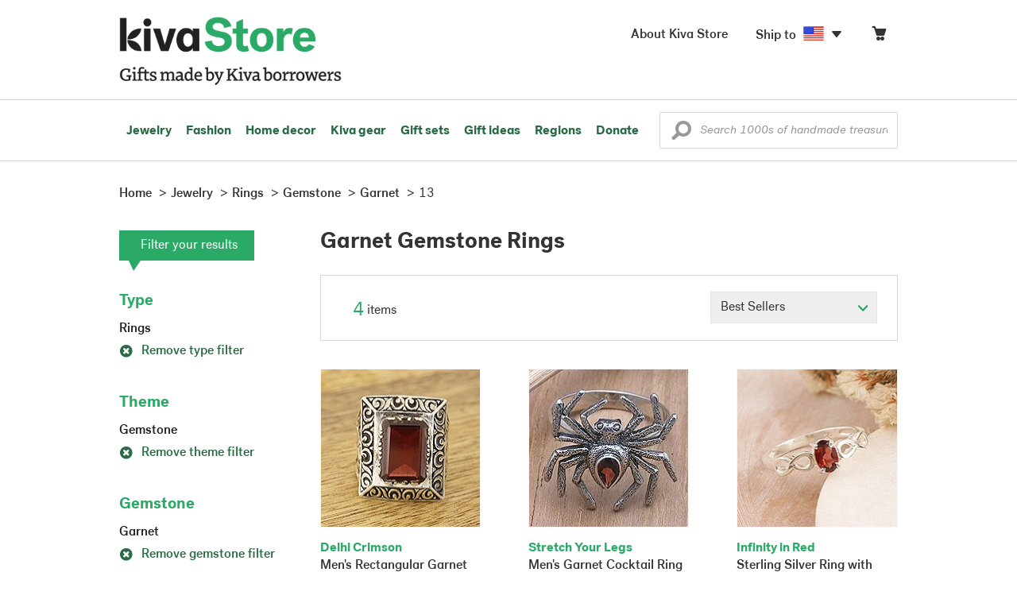

--- FILE ---
content_type: text/html;charset=UTF-8
request_url: https://store.kiva.org/jewelry/rings/gemstone/garnet/13/
body_size: 11394
content:


	


<!DOCTYPE html>
<html lang="en">

<head>
	<meta charset="utf-8">
	<title>Kiva | Garnet Gemstone Rings</title>
	
	<meta name="description" content="Shopping Kiva's Garnet Gemstone Ring Collection helps Kiva expand our reach and create more opportunity for families around the world."/>
	<meta name="author" content="">
    <meta name="Keywords" content="" />
	<meta name="viewport" content="width=1024">
	

    
	
		<script>
			var serviceWorkerVars = {"matchPatternImage":"/assets/images/logo/20180328_kiva_store_logo|/assets/images/banners"};

			// service worker
			if ( "serviceWorker" in navigator ) {
				navigator.serviceWorker.register('/service-worker.js').then(function() {
					return navigator.serviceWorker.ready;
				}).then(function(reg) {
					// update control may be needed at some point
					// reg.update();
					reg.active.postMessage(JSON.stringify( serviceWorkerVars ));
				}).catch(function(error) {
					console.log('Error : ', error);
				});
			} else {
				console.log("no service worker")
			}
    	</script>
    

	
	
		<script type="application/ld+json">
		{
			"@context": "https://schema.org",
			"@type": "BreadcrumbList",
			"itemListElement": [
				
				{
					"@type": "ListItem",
					"position": 1,
					"name": "Home",
					"item": {
						"@type": "WebPage",
						"@id": "https://store.kiva.org/"
					}
				},
				
				{
					"@type": "ListItem",
					"position": 2,
					"name": "Jewelry",
					"item": {
						"@type": "WebPage",
						"@id": "/jewelry/"
					}
				},
				
				{
					"@type": "ListItem",
					"position": 3,
					"name": "Rings",
					"item": {
						"@type": "WebPage",
						"@id": "/jewelry/rings/"
					}
				},
				
				{
					"@type": "ListItem",
					"position": 4,
					"name": "Gemstone",
					"item": {
						"@type": "WebPage",
						"@id": "/jewelry/rings/gemstone/"
					}
				},
				
				{
					"@type": "ListItem",
					"position": 5,
					"name": "Garnet",
					"item": {
						"@type": "WebPage",
						"@id": "/jewelry/rings/gemstone/garnet/"
					}
				},
				
				{
					"@type": "ListItem",
					"position": 6,
					"name": "13",
					"item": {
						"@type": "WebPage",
						"@id": "/jewelry/rings/gemstone/garnet/13/"
					}
				}
				
			]
		}
		</script>
	
	

	

	<!-- favicons -->
	<link rel="apple-touch-icon-precomposed" sizes="144x144" href="/assets/images/favicon/apple-touch-icon-144x144.png">
    <link rel="apple-touch-icon-precomposed" sizes="114x114" href="/assets/images/favicon/apple-touch-icon-114x114.png">
    <link rel="apple-touch-icon-precomposed" sizes="72x72" href="/assets/images/favicon/apple-touch-icon-72x72.png">
	<link rel="apple-touch-icon-precomposed" href="/assets/images/favicon/apple-touch-icon-57x57.png">
	<link rel="apple-touch-icon" href="/assets/images/favicon/apple-touch-icon-57x57.png">
	<link rel="icon" href="/assets/images/favicon/favicon.ico" />
	<!--[if IE]><link rel="shortcut icon" href="/assets/images/favicon/favicon.ico"><![endif]-->

	<!-- CSS -->
	
		<link href="//assets2.novica.net/common/css/bootstrap/3.1.1/bootstrap.css" rel="stylesheet" type="text/css" />
	
	<link href="/assets/css/main.css?activedate=20260115f" rel="stylesheet" type="text/css" />

	<!-- Core JS -->
	<script src="//assets1.novica.net/common/javascript/jquery/3.7.1/jquery.min.js" integrity="sha384-JCZ85lW1QjF1xm6AoWQHqtCkJ/7HKd9WvOD5YmiEtf0E/ctb8j2ErVlW61uGg10C" crossorigin="anonymous"></script>
	<script src="//assets1.novica.net/common/javascript/bootstrap/3.1.1/bootstrap.min.js" integrity="sha384-c0aGVNjSTTB1ZLJQn/ZB13qZRwGgBpaOKuaDvtpR7ZOYDqaLOzmfrAySBW5R6idt" crossorigin="anonymous"></script>

	<!-- site settings -->
	<script>
		var cookieMe = {
			read: function(cookieName) {
				var theCookie=""+document.cookie;
				theCookie = theCookie.toLowerCase();
				cookieName = cookieName.toLowerCase();
		 		var ind=theCookie.indexOf(cookieName);
		 		if (ind==-1 || cookieName=="") return "";
		 		var ind1=theCookie.indexOf(';',ind);
		 		if (ind1==-1) ind1=theCookie.length;
				return unescape(theCookie.substring(ind+cookieName.length+1,ind1));
			},
			set: function(cname, cvalue, expireit, nHrs) {
				if(expireit) {
					var cookieDate = new Date("January 1, 2000")
				} else {
					if(nHrs) {
						var cookieDate = new Date();
						var today = new Date();
						cookieDate.setTime(today.getTime() + 3600000*nHrs);
					} else {
						var cookieDate = new Date("January 1, 2199")
					}
				}
				var cookieString = cname + '=' + escape(cvalue) + ';SameSite=None;expires=' + cookieDate.toGMTString() + ';domain=.kiva.org;path=/;Secure';
				document.cookie = cookieString;
			}
		};
		var customerid = cookieMe.read("_customerid");
		var currentUnit = cookieMe.read("sitePreferences");
		
		
		function updateItemsPerPage(link,newval) {
			//cookieMe.set("PREFLIST",newval)
			location.href = link.href;
		}

		var appRoot = "/";
		var siteRoot = "/";
		var templateRoot = '/assets/javascript/core/templates/';
		var _siteSetting = $.parseJSON($.ajax( {type:"GET", url:"/config/siteSettings.json", dataType:"json", async:false } ).responseText);
		_siteSetting.root = 'https://store.kiva.org/';
		_siteSetting.rootSecure = 'https://secure.store.kiva.org/';
		var favoriteStatus = { item:{}, artist:{} };
		var assetStamp = '20260115a';
	</script>
	<script src="/assets/javascript/core/clientcheck.js?activedate=20260115f"></script>
	<script src="/assets/javascript/core/lib.js?activedate=20260115f"></script>
	<script src="//assets1.novica.net/common/javascript/js-template/doT.min.js" integrity="sha384-tJGbTBUGsDsPF51ez/AGHdA2q8z4k7KYvjsx3eaKIioWzMaRnKa7Znil/LF8Wqsz" crossorigin="anonymous"></script>
	<script src="//assets1.novica.net/common/javascript/jscroll/jScrollPane.min.js" integrity="sha384-XHjzJRQ01pOt1L6aYBv7IlMRkAGyssAvY/IPYtIulYmP2gq1MwI5oTkSHxZy4Hr2" crossorigin="anonymous"></script>
	<script src="//assets1.novica.net/common/javascript/jquery-expander/jquery.expander.min.js" integrity="sha384-J52APSW7MwP5eQww4yRq3+htBjhRS8IOEHga7EhbwCqV5NlWZiEJMy13nRLbRZ7P" crossorigin="anonymous"></script>
	<script type="text/javascript">
		// tagmanager vars
		dataLayer = [{
			'visitorId': customerid,
			'pageType': 'category',
			'subdomainName': 'store',
			'productID': '',
			
			'site_section': 'jewelry',
			
			
			'product_name': [''],
			
			
			'product_price': [''],
			
			
			'product_category': [''],
			
			'categories': 'jewelry, rings, gemstone garnet 13',
			'transactionProducts': [],
			'instanceID': '4'
		}];
	</script>
	<!-- Google Tag Manager -->
	<script>(function(w,d,s,l,i){w[l]=w[l]||[];w[l].push({'gtm.start':
	new Date().getTime(),event:'gtm.js'});var f=d.getElementsByTagName(s)[0],
	j=d.createElement(s),dl=l!='dataLayer'?'&l='+l:'';j.async=true;j.src=
	'https://www.googletagmanager.com/gtm.js?id='+i+dl;f.parentNode.insertBefore(j,f);
	})(window,document,'script','dataLayer','GTM-KWMQ7RP');</script>
	<!-- End Google Tag Manager -->	
		
	
	
	
	

	
	

	

	
		<!-- Other JS asset -->
		
			<script src="/assets/javascript/libs/jquery-tinysort/jquery.tinysort.min.js?activedate=20260115f"></script>
		
	

</head>
<body id="shop" class="category jewelry rings theme-gemstone gemstone-garnet ring_size-13">
<!-- Google Tag Manager (noscript) -->
<noscript><iframe src="https://www.googletagmanager.com/ns.html?id=GTM-KWMQ7RP"
height="0" width="0" style="display:none;visibility:hidden"></iframe></noscript>
<!-- End Google Tag Manager (noscript) -->


<header>
	<div id="logo" class="border-b2">
		<div class="container-np">
			<div class="row global-nav">
				<div class="col-xs-6 stretch">
					<ul class="nostyle global-flyout clearfix">
						<li class="pull-left">
							<a href="/" class="brand block" id="hdr-logo">
								
									<img src="/assets/images/logo/kiva_store_logo_black_large.png" width="280" border="0" alt="Kiva Store" class="m-hide">
									<img src="/assets/images/logo/kiva_store_logo_black_small.png" width="200" border="0" alt="Kiva Store" class="hide m-show">
									
								
							</a>
						</li>
						<li class="pull-right m-show hide">
							<a href="/about/" id="aboutKivaStore" class="brand block">About</a>
						</li>
				
					</ul>
				</div>
				<div class="col-xs-6 pad-t3 m-pad-t0 stretch">
					<ul id="cart-account-flyout" class="nostyle global-flyout">
						
						<li id="cart-flyout" class="pull-right text-right delayedload show-flyout has-flyout" data-contenttype="cartheader">
							<a href="/cart/" id="headercart" aria-label="Click to view items in your cart"><span class="cartitemamount rel top1- size16 m-size20"></span><i class="ss-cart size18 rel top03 m-marg-l03 m-size22"></i></a>
						</li>
						
						<li id="shipToCountry" class="pull-right delayedload m-hidden" data-contenttype="shiptocountry">
							<a href="/session/shipTo/" class="shipToLink clickaction" data-actiontype="dialog" data-modaltype="_default" data-country="US" onclick="return false;" rel="nofollow"><span class="size16 marg-r05">Ship to </span><i class="shipToFlag flag-icon flag-sm va-m" style="opacity:0;"></i><i class="icon-caret-down size28"></i></a>
						</li>
						<li id="aboutKivaStore" class="pull-right m-hidden">
							<a href="/about/" class="">
						       <span class="size16 marg-r05">About Kiva Store</span>
						    </a>
						</li>
						
					</ul>
				</div>
			</div>
		</div>
	</div>
	<div id="header-nav" class="border-b2">
		<div class="container-np clearfix rel m-nopad m-nomarg">
			
			<nav id="main-menu" class="pull-left clearfix stretch">
				<ul id="header-main-flyout" class="clearfix nostyle show-flyout-parent mainnav collapse navbar-collapse">
					<li class="has-flyout nav-shop-li">
						<a class="nav-level-1 m-show" href="javascript:void(0)" rel="nofollow">Shop</a>
						<ul class="nav-shop nopadding" aria-haspopup="true" aria-expanded="false">
							

	<li id="jewelry" class="has-flyout">
		<a href="https://store.kiva.org/jewelry/" aria-haspopup="true" aria-expanded="false">Jewelry</a>
		<div class="main-menu-flyout menu-flyout m-collapse">
			<ul class="row">
				<li class="col-sm-3">
					<ul class="hide m-show m-all-link"><li><a href="/jewelry/" class="flyout-hdr loadlink">All jewelry</a></li></ul>
					<h3><a href="/jewelry/womens/" class="flyout-hdr">Women's</a> <span class="hide m-show m-drop-icon"><i class="ss-navigatedown green size18"></i></span></h3>
					<ul class="sublinks m-collapse">
						<li><a href="/jewelry/anklets/" data-featuredimage="15/p194153_1.jpg" class="loadlink">Anklets</a></li>
						<li><a href="/jewelry/bracelets/" data-featuredimage="10/p201042_1.jpg" class="loadlink">Bracelets</a></li>
						<li><a href="/jewelry/brooches/" data-featuredimage="10/p222420_1.jpg" class="loadlink">Brooches</a></li>
						<li><a href="/jewelry/earrings/" data-featuredimage="9/p219854_1.jpg" class="loadlink">Earrings</a></li>
						<li><a href="/jewelry-boxes/" data-featuredimage="10/p184425_1.jpg" class="loadlink">Jewelry boxes</a></li>
						<li><a href="/jewelry/jewelry-sets/" data-featuredimage="15/p123206_1.jpg" class="loadlink">Jewelry sets</a></li>
						<li><a href="/jewelry/necklaces/" data-featuredimage="10/p193663_1.jpg" class="loadlink">Necklaces</a></li>
						<li><a href="/jewelry/rings/" data-featuredimage="10/p139361_1.jpg" class="loadlink">Rings</a></li>
					</ul>
				</li>
				<li class="col-sm-3">
					<h3><a href="/jewelry/mens/" class="flyout-hdr">Men's</a><span class="hide m-show m-drop-icon"><i class="ss-navigatedown green size18"></i></span></h3>
					<ul class="sublinks m-collapse">
						<li><a href="/jewelry/mens/bracelets/" data-featuredimage="10/p231616_1.jpg" class="loadlink">Bracelets</a></li>
						<li><a href="/jewelry/mens/necklaces/" data-featuredimage="4/p211614_1.jpg" class="loadlink">Necklaces</a></li>
						<li><a href="/jewelry/mens/rings/" data-featuredimage="10/p226651_1.jpg" class="loadlink">Rings</a></li>
					</ul>
					<h3><a href="javascript:void(0);" class="flyout-hdr" rel="nofollow">Materials</a> <span class="hide m-show m-drop-icon"><i class="ss-navigatedown green size18"></i></span></h3>
					<ul class="sublinks m-collapse">
						<li><a href="/jewelry/beaded/" data-featuredimage="9/p217568_1.jpg" class="loadlink">Beads</a></li>
						<li><a href="/jewelry/gold/" data-featuredimage="9/p231940_1.jpg" class="loadlink">Gold</a></li>
						<li><a href="/jewelry/leather/" data-featuredimage="9/p146634_1.jpg" class="loadlink">Leather</a></li>
						<li><a href="/jewelry/silver/" data-featuredimage="9/p140525_1.jpg" class="loadlink">Silver</a></li>
					</ul>
				</li>
				<li class="col-sm-3">
					<h3><a href="javascript:void(0);" class="flyout-hdr" rel="nofollow">Special collections</a> <span class="hide m-show m-drop-icon"><i class="ss-navigatedown green size18"></i></span></h3>
					<ul class="sublinks m-collapse">
						<li><a href="/jewelry/animal-themed/" data-featuredimage="10/p216655_1.jpg" class="loadlink">Animal themed</a></li>
						<li><a href="/jewelry/birthstone/" data-featuredimage="15/p163207_1.jpg" class="loadlink">Birthstones</a></li>
						<li><a href="/jewelry/bohemian/" data-featuredimage="9/p200073_1.jpg" class="loadlink">Bohemian</a></li>
						<li><a href="/jewelry/bridal/" data-featuredimage="10/p183586_1.jpg" class="loadlink">Bridal jewelry</a></li>
						<li><a href="/jewelry/cross/" data-featuredimage="10/p144013_1.jpg" class="loadlink">Crosses</a></li>
						<li><a href="/jewelry/eco-friendly/" data-featuredimage="5/p219328_1.jpg" class="loadlink">Eco-friendly</a></li>
						<li><a href="/jewelry/heart/" data-featuredimage="4/p111051_1.jpg" class="loadlink">Hearts</a></li>
						<li><a href="/jewelry/hill-tribe/" data-featuredimage="9/p140540_1.jpg" class="loadlink">Hill tribe</a></li>
					</ul>
				</li>
				<li class="col-sm-3 pic">
					<div class="menu-flyout-image">
						<img src="//images1.novica.net/pictures/9/p285146_1.jpg" class="mainmenu-featuredimage" border="0" alt="jewelry">
					</div>
					<div class="marg-t2"><img src="/assets/images/kiva-store-powered-by-novica.png" class="" border="0" alt="Powered by NOVICA" /></div>
				</li>
			</ul>
		</div>
		<span class="hide m-show m-drop-icon"><i class="ss-navigatedown green size18"></i></span>
	</li>
	<li id="fashion" class="has-flyout">
		<a href="/fashion/" aria-haspopup="true" aria-expanded="false">Fashion</a>
		<div class="main-menu-flyout menu-flyout m-collapse">
			<ul class="row">
				<li class="col-sm-3">
					<ul class="hide m-show m-all-link"><li><a href="/fashion/" class="flyout-hdr loadlink">All fashion</a></li></ul>
					<h3><a href="/clothing/womens/" class="flyout-hdr">Women's clothing</a> <span class="hide m-show m-drop-icon"><i class="ss-navigatedown green size18"></i></span></h3>
					<ul class="sublinks m-collapse">
						<li><a href="/clothing/womens/cardigans/" data-featuredimage="4/p190113_1.jpg" class="loadlink">Cardigans</a></li>
						<li><a href="/clothing/womens/dresses/" data-featuredimage="15/p231721_1.jpg" class="loadlink">Dresses</a></li>
						<li><a href="/clothing/womens/jackets-and-coats/" data-featuredimage="4/p259909_1.jpg" class="loadlink">Jackets</a></li>
						<li><a href="/clothing/womens/ponchos/" data-featuredimage="4/p96420_1.jpg" class="loadlink">Ponchos</a></li>
						<li><a href="/clothing/womens/robes/" data-featuredimage="10/p204334_1.jpg" class="loadlink">Robes</a></li>
						<li><a href="/clothing/womens/skirts/" data-featuredimage="9/p214679_1.jpg" class="loadlink">Skirts</a></li>
						<li><a href="/clothing/womens/tops/" data-featuredimage="15/p272867_1.jpg" class="loadlink">Tops</a></li>
						<li><a href="/clothing/womens/pants/" data-featuredimage="10/p257736_1.jpg" class="loadlink">Pants</a></li>
						<li><a href="/clothing/womens/tunics/" data-featuredimage="15/p239440_1.jpg" class="loadlink">Tunics</a></li>
						<li><a href="/clothing/womens/wraps-and-ruanas/" data-featuredimage="4/p159521_1.jpg" class="loadlink">Wraps</a></li>
					</ul>
				</li>
				<li class="col-sm-3 newcolappendafter">
					<h3><a href="/accessories/womens/" class="flyout-hdr">Women's accessories</a> <span class="hide m-show m-drop-icon"><i class="ss-navigatedown green size18"></i></span></h3>
					<ul class="sublinks m-collapse">
						<li><a href="/accessories/womens/belts/" data-featuredimage="10/p176538_1.jpg" class="loadlink">Belts</a></li>
						
						<li><a href="/accessories/womens/gloves/" data-featuredimage="4/p174637_1.jpg" class="loadlink">Gloves</a></li>
						<li><a href="/accessories/womens/hats/" data-featuredimage="4/p161022_1.jpg" class="loadlink">Hats</a></li>
						<li><a href="/accessories/womens/scarves/" data-featuredimage="10/p133184_1.jpg" class="loadlink">Scarves</a></li>
						<li><a href="/accessories/womens/shawls/" data-featuredimage="10/p184472_1.jpg" class="loadlink">Shawls</a></li>
						
					</ul>
					<h3><a href="/clothing/mens/" class="flyout-hdr">Men's fashion</a> <span class="hide m-show m-drop-icon"><i class="ss-navigatedown green size18"></i></span></h3>
					<ul class="sublinks m-collapse">
						<li><a href="/accessories/mens/" data-featuredimage="15/p255130_1.jpg" class="loadlink">Accessories</a></li>
						<li><a href="/handbags/mens/" data-featuredimage="4/p250404_1.jpg" class="loadlink">Bags</a></li>
						<li><a href="/clothing/mens/" data-featuredimage="4/p201787_1.jpg" class="loadlink">Clothing</a></li>
						<li><a href="/accessories/mens/cufflinks/" data-featuredimage="15/p147275_1.jpg" class="loadlink">Cuff links</a></li>
					</ul>
				</li>
				<li class="col-sm-3">
					<h3><a href="/handbags/" class="flyout-hdr">Handbags</a> <span class="hide m-show m-drop-icon"><i class="ss-navigatedown green size18"></i></span></h3>
					<ul class="sublinks m-collapse">
						<li><a href="/handbags/clutches/" data-featuredimage="10/p253179_1.jpg" class="loadlink">Clutches</a></li>
						<li><a href="/handbags/cotton/" data-featuredimage="9/p218122_1.jpg" class="loadlink">Cotton bags</a></li>
						<li><a href="/handbags/leather/" data-featuredimage="7/p195642_1.jpg" class="loadlink">Leather bags</a></li>
						<li><a href="/handbags/shoulder-bags/" data-featuredimage="9/p201108_1.jpg" class="loadlink">Shoulder bags</a></li>
						<li><a href="/handbags/tote/" data-featuredimage="27/p241524_1.jpg" class="loadlink">Totes</a></li>
						<li><a href="/handbags/travel-bags-and-accessories/" data-featuredimage="7/p164804_1.jpg" class="loadlink">Travel bags</a></li>
						<li><a href="/handbags/upcycled/" data-featuredimage="27/p182833_1.jpg" class="loadlink">Upcycled</a></li>
					</ul>
					<h3><a href="javascript:void(0);" class="flyout-hdr" rel="nofollow">Collections</a> <span class="hide m-show m-drop-icon"><i class="ss-navigatedown green size18"></i></span></h3>
					<ul class="sublinks m-collapse">
						<li><a href="/fashion/alpaca/" data-featuredimage="4/p198136_1.jpg" class="loadlink">Alpaca</a></li>
						<li><a href="/fashion/batik/" data-featuredimage="10/p141072_1.jpg" class="loadlink">Batik</a></li>
						<li><a href="/fashion/bohemian/" data-featuredimage="" class="loadlink">Bohemian</a></li>
					</ul>
				</li>
				<li class="col-sm-3 pic">
					<div class="menu-flyout-image">
						<img src="//images1.novica.net/pictures/4/p450429_1.jpg" class="mainmenu-featuredimage" border="0" alt="Fashion">
					</div>
					<div class="marg-t2"><img src="/assets/images/kiva-store-powered-by-novica.png" class="" border="0" alt="Powered by NOVICA" /></div>
				</li>
			</ul>
		</div>
		<span class="hide m-show m-drop-icon"><i class="ss-navigatedown green size18"></i></span>
	</li>
	<li id="home-decor" class="has-flyout">
		<a href="/home-decor/" aria-haspopup="true" aria-expanded="false">Home decor</a>
		<div class="main-menu-flyout menu-flyout m-collapse">
			<ul class="row">
				<li class="col-sm-3">
					<ul class="hide m-show m-all-link"><li><a href="/home-decor/" class="flyout-hdr loadlink">All home decor</a></li></ul>
					<h3><a href="javascript:void(0);" class="flyout-hdr" rel="nofollow">Home Accessories</a> <span class="hide m-show m-drop-icon"><i class="ss-navigatedown green size18"></i></span></h3>
					<ul class="sublinks m-collapse">
						<li><a href="/home-decor/candle-holders/" data-featuredimage="9/p229882_1.jpg" class="loadlink">Candle holders</a></li>
						<li><a href="/home-decor/chess-sets-games/" data-featuredimage="7/p201674_1.jpg" class="loadlink">Chess sets &amp; games</a></li>
						<li><a href="/holiday-decor-and-ornaments/" data-featuredimage="10/p248153_1.jpg" class="loadlink">Christmas decorations</a></li>
						<li><a href="/home-decor/decor-accessories/decorative-boxes/" data-featuredimage="9/p218521_1.jpg" class="loadlink">Decorative boxes</a></li>
						<li><a href="/home-decor/masks/" data-featuredimage="5/p214386_1.jpg" class="loadlink">Masks</a></li>
						<li><a href="/home-decor/mirrors/" data-featuredimage="15/p216884_1.jpg" class="loadlink">Mirrors</a></li>
						<li><a href="/musical-instruments/" data-featuredimage="4/p97696_1.jpg" class="loadlink">Musical instruments</a></li>
						<li><a href="/home-decor/decor-accessories/photo-frames/" data-featuredimage="15/p243754_1.jpg" class="loadlink">Picture frames</a></li>
						<li><a href="/home-decor/sculpture/" data-featuredimage="10/p215169_1.jpg" class="loadlink">Sculptures &amp; carvings</a></li>
						<li><a href="/home-decor/tableware/table-linens/" data-featuredimage="27/p228836_1.jpg" class="loadlink">Table linens</a></li>
						<li><a href="/home-decor/tableware/" data-featuredimage="7/p15881_1.jpg" class="loadlink">Tableware</a></li>
						<li><a href="/home-decor/vases/" data-featuredimage="9/p79466_1.jpg" class="loadlink">Vases</a></li>
					</ul>
				</li>
				<li class="col-sm-3 newcolappendafter">
					<h3><a href="javascript:void(0);" class="flyout-hdr" rel="nofollow">Home furnishings</a> <span class="hide m-show m-drop-icon"><i class="ss-navigatedown green size18"></i></span></h3>
					<ul class="sublinks m-collapse">
						<li><a href="/home-decor/furniture/" data-featuredimage="15/p220327_1.jpg" class="loadlink">Furniture</a></li>
						<li><a href="/home-decor/hammock/" data-featuredimage="7/p108904_1.jpg" class="loadlink">Hammocks</a></li>
						<li><a href="/paintings/" data-featuredimage="4/p183772_1.jpg" class="loadlink">Paintings</a></li>
						<li><a href="/home-decor/pillows-and-throws/" data-featuredimage="15/p196179_1.jpg" class="loadlink">Pillows &amp; throws</a></li>
						<li><a href="/home-decor/area-rugs/" data-featuredimage="7/p174674_1.jpg" class="loadlink">Rugs</a></li>
						<li><a href="/home-decor/wall-decor/" data-featuredimage="10/p190270_1.jpg" class="loadlink">Wall decor</a></li>
					</ul>
					<h3><a href="javascript:void(0);" class="flyout-hdr" rel="nofollow">Collections</a> <span class="hide m-show m-drop-icon"><i class="ss-navigatedown green size18"></i></span></h3>
					<ul class="sublinks m-collapse">
						<li><a href="/home-decor/archaeological/" data-featuredimage="27/p179127_1.jpg" class="loadlink">Archaelogical</a></li>
						<li><a href="/home-decor/east-meets-west/" data-featuredimage="10/p208299_1.jpg" class="loadlink">East meets west</a></li>
						<li><a href="/home-decor/eco-friendly/" data-featuredimage="10/p212961_1.jpg" class="loadlink">Eco-friendly</a></li>
					</ul>
				</li>
				<li class="col-sm-3">
					<h3><a href="javascript:void(0);" class="flyout-hdr" rel="nofollow">Shop by region</a> <span class="hide m-show m-drop-icon"><i class="ss-navigatedown green size18"></i></span></h3>
					<ul class="sublinks m-collapse">
						
						
							<li><a href="/home-decor/bali-and-java/" data-featuredimage="10/p252499_1.jpg" class="loadlink">Bali &amp; Java</a></li>
						
							<li><a href="/home-decor/brazil/" data-featuredimage="2/p207611_1.jpg" class="loadlink">Brazil</a></li>
						
							<li><a href="/home-decor/central-america/" data-featuredimage="27/p178888_1.jpg" class="loadlink">Central America</a></li>
						
							<li><a href="/home-decor/india/" data-featuredimage="15/p203714_1.jpg" class="loadlink">India</a></li>
						
							<li><a href="/home-decor/mexico/" data-featuredimage="7/p195956_1.jpg" class="loadlink">Mexico</a></li>
						
							<li><a href="/home-decor/thailand/" data-featuredimage="9/p178289_1.jpg" class="loadlink">Thailand</a></li>
						
							<li><a href="/home-decor/andes/" data-featuredimage="4/p128101_1.jpg" class="loadlink">The Andes</a></li>
						
							<li><a href="/home-decor/west-africa/" data-featuredimage="5/p28510_1.jpg" class="loadlink">West Africa</a></li>
						
					</ul>
				</li>
				<li class="col-sm-3 pic">
					<div class="menu-flyout-image">
						<img src="//images1.novica.net/pictures/7/p402446_1.jpg" class="mainmenu-featuredimage" border="0" alt="Home">
					</div>
					<div class="marg-t2"><img src="/assets/images/kiva-store-powered-by-novica.png" class="" border="0" alt="Powered by NOVICA" /></div>
				</li>
			</ul>
		</div>
		<span class="hide m-show m-drop-icon"><i class="ss-navigatedown green size18"></i></span>
	</li>
	<li id="kiva-gear" class="no-flyout">
		<a href="/kiva-gear/">Kiva gear</a>
	</li>
	<li id="kiva-gift-sets" class="no-flyout">
		<a href="/kiva-gift-sets/">Gift sets</a>
	</li>

	
		<li id="all-gifts" class="has-flyout">
			<a href="https://store.kiva.org/unique-gifts/" aria-haspopup="true" aria-expanded="false">Gift ideas</a>
			<div class="main-menu-flyout menu-flyout m-collapse">
				<ul class="row">
					<li class="col-sm-3">
						<ul class="hide m-show m-all-link"><li><a href="https://store.kiva.org/unique-gifts/" class="flyout-hdr loadlink">All gifts</a></li></ul>
						<h3><a href="javascript:void(0);" class="flyout-hdr" rel="nofollow">Occasions</a> <span class="hide m-show m-drop-icon"><i class="ss-navigatedown green size18"></i></span></h3>
						<ul class="sublinks m-collapse">
							<li><a href="https://store.kiva.org/anniversary-gifts/" data-featuredimage="10/p163615_1.jpg" class="loadlink">Anniversary</a></li>
							<li><a href="https://store.kiva.org/corporate-gifts/" data-featuredimage="4/p192195_1.jpg" class="loadlink">Corporate gifts</a></li>
							<li><a href="https://store.kiva.org/unique-gifts/gifts-for-dad/" data-featuredimage="7/p184608_1.jpg" class="loadlink">Father's day</a></li>
							<li><a href="https://store.kiva.org/good-luck-gifts/" data-featuredimage="15/p195669_1.jpg" class="loadlink">Good luck gifts</a></li>
							<li><a href="https://store.kiva.org/unique-gifts/graduation-gifts/" data-featuredimage="27/p193605_1.jpg" class="loadlink">Graduation</a></li>
							<li><a href="https://store.kiva.org/unique-gifts/housewarming-gifts/" data-featuredimage="10/p145101_1.jpg" class="loadlink">Housewarming</a></li>
							<li><a href="https://store.kiva.org/unique-gifts/womens/gifts-for-mom/" data-featuredimage="9/p203284_1.jpg" class="loadlink">Mother's day</a></li>
							<li><a href="https://store.kiva.org/valentines-day-gifts/" data-featuredimage="10/p175970_1.jpg" class="loadlink">Valentine's day</a></li>
							<li><a href="https://store.kiva.org/wedding-collection/" data-featuredimage="7/p157062_1.jpg" class="loadlink">Wedding</a></li>
						</ul>
					</li>
					<li class="col-sm-3">
						<h3><a href="javascript:void(0);" class="flyout-hdr" rel="nofollow">Interests</a> <span class="hide m-show m-drop-icon"><i class="ss-navigatedown green size18"></i></span></h3>
						<ul class="sublinks m-collapse">
							<li><a href="https://store.kiva.org/unique-gifts/animals/" data-featuredimage="9/p213959_1.jpg" class="loadlink">For animal lovers</a></li>
							<li><a href="https://store.kiva.org/unique-gifts/bohemian-style/" data-featuredimage="10/p410515_1.jpg" class="loadlink">For bohemian style</a></li>
							<li><a href="https://store.kiva.org/unique-gifts/cooking/" data-featuredimage="27/p208347_1.jpg" class="loadlink">For cooking enthusiasts</a></li>
							
							<li><a href="https://store.kiva.org/unique-gifts/gardening/" data-featuredimage="27/p180385_1.jpg" class="loadlink">For gardeners</a></li>
							
							<li><a href="https://store.kiva.org/unique-gifts/travel/" data-featuredimage="4/p87769_1.jpg" class="loadlink">For travelers</a></li>
							
							<li><a href="https://store.kiva.org/unique-gifts/wine-and-champagne/" data-featuredimage="4/p230006_1.jpg" class="loadlink">For wine lovers</a></li>
							<li><a href="https://store.kiva.org/unique-gifts/yoga-and-meditation/" data-featuredimage="10/p182535_1.jpg" class="loadlink">For yoga lovers</a></li>
						</ul>
					</li>
					<li class="col-sm-3">
						<h3><a href="javascript:void(0);" class="flyout-hdr" rel="nofollow">Recipients &amp; Price</a> <span class="hide m-show m-drop-icon"><i class="ss-navigatedown green size18"></i></span></h3>
						<ul class="sublinks m-collapse">
							<li><a href="https://store.kiva.org/unique-gifts/gifts-for-dad/" data-featuredimage="4/p156364_1.jpg" class="loadlink">Gifts for dad</a></li>
							<li><a href="https://store.kiva.org/unique-gifts/gifts-for-her/" data-featuredimage="10/p188079_1.jpg" class="loadlink">Gifts for her</a></li>
							<li><a href="https://store.kiva.org/unique-gifts/gifts-for-him/" data-featuredimage="15/p239240_1.jpg" class="loadlink">Gifts for him</a></li>
							<li><a href="https://store.kiva.org/unique-gifts/gifts-for-mom/" data-featuredimage="10/p219291_1.jpg" class="loadlink">Gifts for mom</a></li>
							<li class="m-hidden">&nbsp;</li>
							<li><a href="https://store.kiva.org/unique-gifts/under-$20/" data-featuredimage="" class="loadlink">Under $20</a></li>
							<li><a href="https://store.kiva.org/unique-gifts/$20-to-$40/" data-featuredimage="" class="loadlink">$20 to $40</a></li>
							<li><a href="https://store.kiva.org/unique-gifts/$40-to-$60/" data-featuredimage="" class="loadlink">$40 to $60</a></li>
							<li><a href="https://store.kiva.org/unique-gifts/$60-to-$100/" data-featuredimage="" class="loadlink">$60 to $100</a></li>
							<li><a href="https://store.kiva.org/unique-gifts/$100-to-$200/" data-featuredimage="" class="loadlink">$100 to $200</a></li>
							<li><a href="https://store.kiva.org/unique-gifts/over-$200/" data-featuredimage="" class="loadlink">Over $200</a></li>
						</ul>
					</li>
					<li class="col-sm-3 pic">
						<div class="menu-flyout-image">
							<img src="//images1.novica.net/pictures/10/p163615_1.jpg" class="mainmenu-featuredimage" border="0" alt="Gifts" />
						</div>
						<div class="marg-t2"><img src="/assets/images/kiva-store-powered-by-novica.png" class="" border="0" alt="Powered by NOVICA" /></div>
					</li>
				</ul>
			</div>
			<span class="hide m-show m-drop-icon"><i class="ss-navigatedown green size18"></i></span>
		</li>
	
	
	<li id="regions" class="has-flyout">
		<a href="/newarrivals/" aria-haspopup="true" aria-expanded="false">Regions</a>
		<div class="main-menu-flyout menu-flyout m-collapse">
			<ul class="row">
				<li class="col-sm-9 pic">
					<div class="menu-flyout-image" id="regionmoodpic">
						<img src="/assets/images/sectionMenu/regions/region-default.png" id="mainmenu-featuredimage-region-placeholder" border="0" alt="Home">
						<img src="/assets/images/trans.png" id="mainmenu-featuredimage-region" border="0" alt="">
					</div>
				</li>
				<li class="col-sm-3 pad-t35 m-nopad">
					<h3><a href="javascript:void(0);" class="flyout-hdr" rel="nofollow">Global Regions</a> <span class="hide m-show m-drop-icon"><i class="ss-navigatedown green size18"></i></span></h3>
					<ul class="sublinks m-collapse">
						
						
							<li class="loadlink"><a href="/bali-and-java/" class="showfeaturedimage" data-targetimageid="mainmenu-featuredimage-region" data-sourceimage="/assets/images/sectionMenu/regions/bali-and-java-region2018.jpg">Bali &amp; Java</a></li>
						
							<li class="loadlink"><a href="/central-america/" class="showfeaturedimage" data-targetimageid="mainmenu-featuredimage-region" data-sourceimage="/assets/images/sectionMenu/regions/central-america-region2018.jpg">Central America</a></li>
						
							<li class="loadlink"><a href="/india/" class="showfeaturedimage" data-targetimageid="mainmenu-featuredimage-region" data-sourceimage="/assets/images/sectionMenu/regions/india-region2018.jpg">India</a></li>
						
							<li class="loadlink"><a href="/mexico/" class="showfeaturedimage" data-targetimageid="mainmenu-featuredimage-region" data-sourceimage="/assets/images/sectionMenu/regions/mexico-region2018.jpg">Mexico</a></li>
						
							<li class="loadlink"><a href="/thailand/" class="showfeaturedimage" data-targetimageid="mainmenu-featuredimage-region" data-sourceimage="/assets/images/sectionMenu/regions/thailand-region2018.jpg">Thailand</a></li>
						
							<li class="loadlink"><a href="/andes/" class="showfeaturedimage" data-targetimageid="mainmenu-featuredimage-region" data-sourceimage="/assets/images/sectionMenu/regions/andes-region2018.jpg">The Andes</a></li>
						
							<li class="loadlink"><a href="/west-africa/" class="showfeaturedimage" data-targetimageid="mainmenu-featuredimage-region" data-sourceimage="/assets/images/sectionMenu/regions/westafrica-region2018.jpg">West Africa</a></li>
						
					</ul>
				</li>				
			</ul>
		</div>
		<span class="hide m-show m-drop-icon"><i class="ss-navigatedown green size18"></i></span>
	</li>
	<li id="donate" class="no-flyout"><a href="/donate/">Donate</a></li>

						</ul>
					</li>
					
					
					
					<li class="m-show"><a class="nav-level-1" href="https://store.kiva.org/help/">Help</a></li>					
					
					
					<li id="shipToCountry" class="m-show delayedload" data-contenttype="shiptocountry">
						<a href="/session/shipTo/" class="shipToLink clickaction nav-level-1" data-actiontype="dialog" data-modaltype="_default" data-country="US" onclick="return false;" rel="nofollow"><span class="size16 marg-r3">Ship to </span><i class="shipToFlag flag-icon flag-lr va-m"></i></a>
						<span class="m-drop-icon"><i class="ss-navigatedown green size18"></i></span>
				</ul>
				<button type="button" id="mobile-menubar" class="mobile-menubar pull-left navbar-toggle collapsed" data-toggle="collapse" data-target="#header-main-flyout" aria-expanded="false">
					<i class="ss-menu"></i><span class="storeMenu"></span><i class="ss-delete green"></i>
	    		</button>
	    		
			</nav>
			<div id="header-search" class="pull-right stretch">
				

	<form id="headerSearch" name="headerSearch" action="" class="sitesearch m-nopad rel" role="search">
		<div class="input-group">
			<input name="keywordHeader" type="text" id="keywordHeader" placeholder="Search 1000s of handmade treasures" value="" class="searchkeyword form-control italic kivagrot-medium" autocomplete="off" aria-label="Enter a search keyword">
			
			<span class="search-icon size24" role="button" tabindex="0"><i class="ss-search va-m"></i></span>
		</div>
	</form>

			</div>
		</div>
	</div>
</header>


<div class="container-fluid pad-lr0" role="main">
	<div class="main-page">
		






<script>
	var relatedCollectionTitle = "Garnet Gemstone Rings";
</script>
<div class="itemlist-container container clearfix pad-lr0 m-pad-h2">
	<div class="row">
		<div class="col-xs-12">
			


	<ol class="breadcrumb m-hidden" role="navigation" aria-label="Breadcrumb">
		<li><a href="/"><span>Home</span></a></li>
		
			
				
				
				
				
				
					
				
				
				
					<li><a href="/jewelry/"><span>Jewelry</span></a></li>
				
				
			
		
			
				
				
				
				
				
					
				
				
				
					<li><a href="/jewelry/rings/"><span>Rings</span></a></li>
				
				
			
		
			
				
				
				
				
				
					
				
				
				
					<li><a href="/jewelry/rings/gemstone/"><span>Gemstone</span></a></li>
				
				
			
		
			
				
				
				
				
				
					
				
				
				
					<li><a href="/jewelry/rings/gemstone/garnet/"><span>Garnet</span></a></li>
				
				
			
		
			
				
				
				
				
				
					
				
				
				
					<li id="aSelectedNav"><span>13</span></li>
				
				
			
		
	</ol>

		</div>

	    <!-- product list -->
		<div class="col-xs-9 pull-right stretch">
			<div class="row">
				<div class="col-xs-12">
					<h1 class="size28 m-size20 m-pad-t2">Garnet Gemstone Rings</h1>
					
				</div>
				<div class="col-xs-1 m-hide">
				</div>
			</div>
			
			
			
			
				






		
	
<style>
	.thumbs img.selected {
		opacity:1;
		cursor:default;
		border:2px solid #d2d2d2;
		padding:0;
	}
	.thumbs img {
		margin: 0 3px;
		border:1px solid #EAEAEA;
		opacity:0.7;
		cursor: pointer;
		padding:1px;
	}
	.col-xs-4 .product-container { width: 202px; height: 350px; position: relative; margin:0 auto; }
	
	/*a.productnamelink p { height:60px; }*/
</style>








	<div class="pagination-bar bg-white clearfix m-hidden">
		
	
		<div class="total-items"><span class="green size24 letter-spacing-02e- pull-left" role="heading">4</span> <span class="itemcounttext pull-left">items</span></div>
	
	<div class="items-sort">
		
	<select id="" class="form-control checkout-select" name="sort" onchange="location.href=this.options[this.selectedIndex].value;" aria-label="Click to select a sort by option">
		<option value="/jewelry/rings/gemstone/garnet/13/" SELECTED>Best Sellers</option>
		
        <option value="/jewelry/rings/gemstone/garnet/13/pg-sortby-price/">Price: lowest to highest</option>
		
        <option value="/jewelry/rings/gemstone/garnet/13/pg-sortby-price-desc/">Price: highest to lowest</option>
		
        <option value="/jewelry/rings/gemstone/garnet/13/pg-sortby-newest/">Newest arrivals</option>
		
	</select>

	</div>

	</div>




	<div id="category-filter-flyout" class="row m-marg-b4 hide m-show">
		<div class="m-col-xs-6 pull-left category-filter-nav m-hidden" data-role="filter-main-flyout">
			<button class="btn btn-primary btn-block size18 filterBy"><span>Filters</span></button>
		</div>
		<div class="m-col-xs-6 pull-left category-filter-nav m-hidden" data-role="sortby-main-flyout">
			<button class="btn btn-primary btn-block size18 sortBy"><span>Sort By</span></button>
		</div>
	</div>


<!-- product list -->
<div id="product-list" class="categories-items">

	<div class="row fit-imgs imglisting-type-3">
	
			<div class="col-xs-4">
			
				<a href="/product/mens-rectangular-garnet-ring-from-india-delhi-crimson/K33990/" class="productnamelink" data-linkproductid="K33990">
					
					<img src="https://images1.novica.net/pictures/15/p372924_1.jpg" width="200" height="200" border="0" class="productpic" alt="Men's garnet ring, 'Delhi Crimson' - Men's Rectangular Garnet Ring from India" onerror="novicaUtils.imageError(this);"/>
					<p class="nomargin"><strong class="info-hdr productname" id="productname_K33990">
						Delhi Crimson</strong></p><span class="info-txt productdescription" id="productdescription_K33990">Men's Rectangular Garnet Ring from India</span>
						<strong class="il-price">
							<span class="price-original" data-price="169.9900" aria-label="Original product price">$169.99</span>
							<span class="price-current" data-price="152.9900" aria-label="Product sale price">$152.99</span>
						</strong>
					
				</a>
			</div> <!-- END productdisplay cell -->
			
			<div class="col-xs-4">
			
				<a href="/product/mens-garnet-cocktail-ring-with-spider-motif-stretch-your-legs/K47808/" class="productnamelink" data-linkproductid="K47808">
					
					<img src="https://images1.novica.net/pictures/10/p413393_1.jpg" width="200" height="200" border="0" class="productpic" alt="Men's garnet cocktail ring, 'Stretch Your Legs' - Men's Garnet Cocktail Ring with Spider Motif" onerror="novicaUtils.imageError(this);"/>
					<p class="nomargin"><strong class="info-hdr productname" id="productname_K47808">
						Stretch Your Legs</strong></p><span class="info-txt productdescription" id="productdescription_K47808">Men's Garnet Cocktail Ring with Spider Motif</span>
						<strong class="il-price">
							<span class="price-original" data-price="89.9900" aria-label="Original product price">$89.99</span>
							<span class="price-current" data-price="80.9900" aria-label="Product sale price">$80.99</span>
						</strong>
					
				</a>
			</div> <!-- END productdisplay cell -->
			
			<div class="col-xs-4">
			
				<a href="/product/sterling-silver-ring-with-garnet-stone-and-infinity-motif-infinity-in-red/K51628/" class="productnamelink" data-linkproductid="K51628">
					
					<img src="https://images1.novica.net/pictures/15/p427656_1.jpg" width="200" height="200" border="0" class="productpic" alt="Garnet single stone ring, 'Infinity in Red' - Sterling Silver Ring with Garnet Stone and Infinity Motif" onerror="novicaUtils.imageError(this);"/>
					<p class="nomargin"><strong class="info-hdr productname" id="productname_K51628">
						Infinity in Red</strong></p><span class="info-txt productdescription" id="productdescription_K51628">Sterling Silver Ring with Garnet Stone and Infinity Motif</span>
						<strong class="il-price">
							<span class="price-original" data-price="39.9900" aria-label="Original product price">$39.99</span>
							<span class="price-current" data-price="35.9900" aria-label="Product sale price">$35.99</span>
						</strong>
					
				</a>
			</div> <!-- END productdisplay cell -->
			
			<div class="col-xs-4">
			
				<a href="/product/mens-garnet-and-sterling-silver-cocktail-ring-from-india-blissful-solitude/K46998/" class="productnamelink" data-linkproductid="K46998">
					
					<img src="https://images1.novica.net/pictures/15/p419919_1.jpg" width="200" height="200" border="0" class="productpic" alt="Men's garnet cocktail ring, 'Blissful Solitude' - Men's Garnet and Sterling Silver Cocktail Ring from India" onerror="novicaUtils.imageError(this);"/>
					<p class="nomargin"><strong class="info-hdr productname" id="productname_K46998">
						Blissful Solitude</strong></p><span class="info-txt productdescription" id="productdescription_K46998">Men's Garnet and Sterling Silver Cocktail Ring from India</span>
						<strong class="il-price">
							<span class="price-original" data-price="97.9900" aria-label="Original product price">$97.99</span>
							<span class="price-current" data-price="88.1900" aria-label="Product sale price">$88.19</span>
						</strong>
					
				</a>
			</div> <!-- END productdisplay cell -->
			
	</div>
</div>	
			
		</div>
	    <!-- end product list -->
		
		    





	











		


 
 <script type="text/javascript">
 	$(document).on( 'click', '.shippingspeed', function() {
		if($(this).hasClass('checked')) {
			location.href = $(this).data('newshippinglink');
		} else {
			$thisCheckBox = $(this).attr('id');
			$('.shippingspeed').each(function() {
				if($(this).attr('id')!=$thisCheckBox) {
					$(this).removeClass('checked');
				}
			});
			location.href = $(this).find('a').attr('href');
		}
	});
</script>
<style type="text/css">
	#nav-left ul.additionalFilter {
		list-style: none;
	    margin: 12px 0 0 0;
	    padding: 0;
	}
</style>


<!-- left side -->

    <div id="nav-left" class="col-xs-3 rel m-hidden">
		<div class="filter-message rel marg-b4">
			Filter your results
		</div>
		
			
		
			
				
				
				
				

				
				
				
				
				
				
				
				
				<div class="type filter-sections">
					<h4>
						Type
					</h4>
					
					

					<ul id="type" class="reg leftfilters overMax selectedfilter" data-initmax=8 data-baseurl="/jewelry/*/gemstone/garnet/13/">
						
							<li>
								<a href="javascript:void(0)">Rings</a>
							</li>
						
						
							
								<li class="sortable-moretrigger"><a title="Remove this selection" href="/jewelry/gemstone/garnet/13/" class="filter-viewmore"><i class="icon-delete"></i> Remove type filter</a></li>
							
							
						
					</ul>
				</div>
			
		
			
		
			
				
				
				
				

				
				
				
				
				
				
				
				
				<div class="theme filter-sections">
					<h4>
						Theme
					</h4>
					
					

					<ul id="theme" class="reg leftfilters overMax selectedfilter" data-initmax=8 data-baseurl="/jewelry/rings/*/garnet/13/">
						
							<li>
								<a href="javascript:void(0)">Gemstone</a>
							</li>
						
						
							
								<li class="sortable-moretrigger"><a title="Remove this selection" href="/jewelry/rings/garnet/13/" class="filter-viewmore"><i class="icon-delete"></i> Remove theme filter</a></li>
							
							
						
					</ul>
				</div>
			
		
			
				
				
				
				

				
				
				
				
				
				
				
				
				<div class="gemstone filter-sections">
					<h4>
						Gemstone
					</h4>
					
					

					<ul id="gemstone" class="reg leftfilters overMax selectedfilter" data-initmax=8 data-baseurl="/jewelry/rings/gemstone/*/13/">
						
							<li>
								<a href="javascript:void(0)">Garnet</a>
							</li>
						
						
							
								<li class="sortable-moretrigger"><a title="Remove this selection" href="/jewelry/rings/gemstone/13/" class="filter-viewmore"><i class="icon-delete"></i> Remove gemstone filter</a></li>
							
							
						
					</ul>
				</div>
			
		
			
		
			
				
				
				
				

				
				
				
				
				
				
				
				
				<div class="ring-size filter-sections">
					<h4>
						Ring Size
					</h4>
					
					

					<ul id="ring-size" class="reg leftfilters overMax selectedfilter" data-initmax=8 data-baseurl="/jewelry/rings/gemstone/garnet/*/">
						
							<li>
								<a href="javascript:void(0)">13</a>
							</li>
						
						
							
								<li class="sortable-moretrigger"><a title="Remove this selection" href="/jewelry/rings/gemstone/garnet/" class="filter-viewmore"><i class="icon-delete"></i> Remove ring size filter</a></li>
							
							
						
					</ul>
				</div>
			
		
			
		
			
		
			
		
			
		
	</div>

<!-- end left side -->
<script>	
	_nav.sortLeftInit();
</script>				
		
	</div>

	
</div>


<div class="promorow promobottom container pad-lr0"></div>


<div class="container-np marg-b2 m-pad-h2"
	<div class="marg-b8">
	<h3 class="size32 m-size30 marg-b3 m-marg-b2">Featured artisan borrowers</h3>
	<div class="row imglisting-type-5">
		<div class="col-xs-3 m-col-xs-6 featured-borrower">
			<a href="/artistdetail/?faid=1028" title="Asunta Pelaez">
				<img src="https://images1.novica.net/pictures/4/a1028_7.jpg" class="fit" alt="" />
				<span class="info-hdr">Asunta Pelaez</span>
				<span class="info-txt m-size14 line-height-15">I have been dedicated to this art form since I was 17 years old. I originally started learning through the influence of my husband's family.</span>
			</a>
			<span class="info-lnk pad-t15">
				<a class="m-block" href="/artistdetail/?faid=1028">View products</a>
				<span class="basecolor ft-wt-500 m-hide"> | </span>
				<a href="https://www.kiva.org/lend/1290039" target="_blank" aria-label="Click to view loan details on a new tab">Loan details</a>
			</span>
		</div>
		<div class="col-xs-3 m-col-xs-6 featured-borrower">
			<a href="/artistdetail/?faid=3703" title="Nyoman Rena">
				<img src="https://images1.novica.net/pictures/10/a3703_7.jpg" class="fit" alt="" />
				<span class="info-hdr">Nyoman Rena</span>
				<span class="info-txt m-size14 line-height-15">I started to learn wood carving when I was in the third year of elementary school. My grandfather gave me much support.</span>
			</a>
			<span class="info-lnk pad-t15">
				<a class="m-block" href="/artistdetail/?faid=3703">View products</a>
				<span class="basecolor ft-wt-500 m-hide"> | </span>
				<a href="https://www.kiva.org/lend/1054448" target="_blank" aria-label="Click to view loan details on a new tab">Loan details</a>
			</span>
		</div>
		<div class="col-xs-3 m-col-xs-6 featured-borrower">
			<a href="/artistdetail/?faid=6856" title="Tiraphan Hasub">
				<img src="https://images1.novica.net/pictures/9/a6856_7.jpg" class="fit" alt="" />
				<span class="info-hdr">Tiraphan Hasub</span>
				<span class="info-txt m-size14 line-height-15">I believe many women think like me, and that's what inspired me to create jewelry that is original.</span>
			</a>
			<span class="info-lnk pad-t15">
				<a class="m-block" href="/artistdetail/?faid=6856">View products</a>
				<span class="basecolor ft-wt-500 m-hide"> | </span>
				<a href="https://www.kiva.org/lend/1230819" target="_blank" aria-label="Click to view loan details on a new tab">Loan details</a>
			</span>
		</div>
		<div class="col-xs-3 m-col-xs-6 featured-borrower">
			<a href="/artistdetail/?faid=6884" title="Alejandro de Esesarte">
				<img src="https://images1.novica.net/pictures/7/a6884_7.jpg" class="fit" alt="" />
				<span class="info-hdr">Alejandro de Esesarte</span>
				<span class="info-txt m-size14 line-height-15">I was born in Agua Prieta, Sonora near the border of Arizona with its colorful flowers. I feel influenced by both cultures but, above all, I identify with Mexico.</span>
			</a>
			<span class="info-lnk pad-t15">
				<a class="m-block" href="/artistdetail/?faid=6884">View products</a>
				<span class="basecolor ft-wt-500 m-hide"> | </span>
				<a href="https://www.kiva.org/lend/1304778" target="_blank" aria-label="Click to view loan details on a new tab">Loan details </a> 
			</span>
		</div>
	</div>
</div>
</div>

<div class="m-pad-h2">
	
	<div id="recent-bottom" class="container pad-lr0 delayedload hide m-marg-b3" data-contenttype="recentitems">
		<h3 class="condensed marg-b4 size24 m-size20 m-marg-b3">PREVIOUSLY VIEWED</h3>
		<div id="previousely-viewed-carousel" class="item-carousel item-carousel-1 carousel slide" data-ride="carousel" data-itemsperslide="4">
			<a href="#previousely-viewed-carousel" class="nav-ctrl nav-ctrl-left" role="button" data-slide="prev"><i class="ss-navigateleft"></i></a> <a href="#previousely-viewed-carousel" class="nav-ctrl nav-ctrl-right" role="button" data-slide="next"><i class="ss-navigateright"></i></a>
			<div class="carousel-inner" role="listbox">
			</div>
		</div>
	</div>

</div>

<div class="page-bottom-banner">
	<div class="pbb-txt">
		<div class="container-np size22">
			<div class="m-pad-h2 text-center">
				
				Your purchases and loans are changing lives!
			</div>
		</div>
	</div>
	<div class="pbb-img"></div>
</div>


	</div>
</div>

<!-- FOOTER STARTS --> 

	<div id="toTop" class="backtotop clickaction" data-actiontype="scroll" data-scrolltarget="0">
		<a href="#top" class="no-decor">
			<i class="ss-navigateup size22 white"></i>
			<span class="block pad-t03">Back to top</span>
		</a>
	</div>

	<footer id="footer">
		<div id="footer-mission" class="bg-grayC">
			<div class="container-np">
				<div class="row">
					<div class="col-xs-4 pull-left stretch">
						<div id="novica-logo" class="m-pad-h2  marg-r4 border-r2 m-text-center m-pad-v15 stretch">
							<a href="https://www.novica.com/our-mission/" target="_blank" aria-label="Click to view NOVICA mission on a new tab">
								<!--<p class="black2 nomargin">powered by </p>-->
								<img src="/assets/images/logo/novica/novicalogo-poweredby-grayscale-2022dec.png" class="marg-b1 pad-t05" width="200" border="0" alt="NOVICA">
							</a>
						</div>
					</div>
					<div class="col-xs-8 pad-l0 pull-right stretch m-pad-l15 m-pad-t2">
						<div class="footer-quotes pad-t1 ft-wt-500 text-center m-pad-h15">
							<div class="black2 size24 m-size18 marg-r4 m-marg-b3 stretch">
								<span role="heading">Every purchase in the Kiva Store supports artisan borrowers and helps fund Kiva's operations.</span>
								<span role="heading"><a target="_blank" href="https://www.kiva.org/lend" class="u black2"  aria-label="Click to view lend details on a new tab">Lend on Kiva</a></span>
							</div>
						</div>
					</div>
				</div>
			</div>
		</div>

		<div id="footer-nav" class="pad-tb4 bg-gray m-nopad">
			<div id="footer-links" class="container-np marg-b2 m-marg-b1">
				<div class="row clearfix" role="navigation">
					<div class="col-xs-2 footer-links-1">
						<h2>About <span class="hide m-show m-drop-icon"><i class="ss-navigatedown gray666 size18 top03"></i></span></h2>
						<ul class="nostyle m-collapse">
							
							<li><a href="https://www.kiva.org/about/how" target="_blank" aria-label="Click to view abouts on a new tab">How Kiva works</a></li>
							<li><a href="https://www.kiva.org/about/where-kiva-works" target="_blank" aria-label="Click to view abouts on a new tab">Where Kiva works</a></li>
							<li><a href="/donate/?hd=1">Donate to Kiva</a></li>
						</ul>
					</div>
					<div class="col-xs-3 footer-links-2 pad-r5 m-pad-r15">
						<h2>Help <span class="hide m-show m-drop-icon"><i class="ss-navigatedown gray666 size18 top03"></i></span></h2>
						<ul class="nostyle m-collapse">
							<li><a href="/contact-us/">Contact</a></li>
							<li><a href="/help/">FAQ</a></li>
							<li><a href="https://www.kiva.org/legal/privacy/" target="_blank" aria-label="Click to view Privacy policy on a new tab">Privacy policy</a></li>
							<li><a href="/sitemap/">Sitemap</a></li>
						</ul>
					</div>
					<div class="col-xs-7 pad-l0 footer-links-3 m-pad-l15">
						<h2>Popular searches <span class="hide m-show m-drop-icon"><i class="ss-navigatedown gray666 size18 top03"></i></span></h2>
						<div class="row">
							<div class="col-xs-4 stretch">
								<ul class="nostyle m-pad-t1 m-collapse">
									<li><a href="/fashion/alpaca/">Alpaca fashion</a></li>
									<li><a href="/home-decor/tableware/">Artisanal tableware</a></li>
									<li><a href="/jewelry/bohemian/">Boho jewelry</a></li>
									<li><a href="/jewelry/womens/braided/">Braided jewelry</a></li>
									<li><a href="/home-decor/candle-holders/">Candle holders</a></li>
								</ul>
							</div>
							<div class="col-xs-4 stretch">
								<ul class="nostyle m-collapse">
									<li><a href="/jewelry/eco-friendly/">Eco-friendly jewelry</a></li>
									<li><a href="/jewelry/elephant/">Elephant jewelry</a></li>
									<li><a href="/fashion/">Ethical fashion</a></li>
									<li><a href="/unique-gifts/gifts-for-mom/">Gifts for mom</a></li>
									<li><a href="/jewelry/recycled/">Upcycled jewelry</a></li>
								</ul>
							</div>
							<div class="col-xs-4 stretch">
								<ul class="nostyle m-pad-b1 m-collapse">
									<li><a href="/kiva-gear/">Kiva t-shirts</a></li>
									<li><a href="/kiva-gear/">Kiva water bottles</a></li>
									<li><a href="/kiva-gear/">Kiva gift sets</a></li>
									<li><a href="/kiva-gift-sets/">Kiva donation sets</a></li>									
								</ul>
							</div>
						</div>
					</div>
				</div>
			</div>
		</div>

		<div id="copyright" class="pad-t3 pad-b3 bg-white">
			<div class="container-np m-pad-h2 marg-b3 m-marg-b0">
				<div class="row">
					<div class="payment-options col-xs-6 stretch m-marg-b2 pull-right">
						<p class="line-height-16 marg-b3 m-marg-b1 m-text-center">The Kiva Store is powered by NOVICA and accepts payments using PayPal. Your Kiva Store purchases are not connected to your Kiva lending account.</p>
						<p class="nomargin pad-t1 m-text-center"><img src="/assets/images/payment/payments-paypal-new.png" alt="" width="230" /></p>
					</div>
					<div class="col-xs-6 stretch pull-left">
						<p class="nomargin line-height-16 m-text-center">Kiva is a 501(c)3 U.S. nonprofit fueled by passionate people. Founded in 2005, and based in San Francisco, with offices in Nairobi and staff around the globe. <a href="/cart/#donate" class="bold">Donate to our operating expenses</a> (eligible for a tax deduction in the U.S.).</p>
						<p class="pad-t3 m-text-center">
							<a href="https://in.pinterest.com/kivaorg/" target="_blank" class="pad-r1" aria-label="Click to view pinterest on a new tab">
								<img src="/assets/images/icon/social_pinterest.png" width="30" border="0" alt="Kiva Pinterest">
							</a>
							<a href="https://twitter.com/Kiva" target="_blank" class="pad-r1" aria-label="Click to view twitter on a new tab">
								<img src="/assets/images/icon/social_twitter.png" width="30" border="0" alt="Kiva Twitter">
							</a>
							<a href="https://www.instagram.com/kiva.org/" target="_blank" class="pad-r1" aria-label="Click to view instagram on a new tab">
								<img src="/assets/images/icon/social_instagram.png" width="30" border="0" alt="Kiva instagram">
							</a>
							<a href="https://www.facebook.com/kiva" target="_blank" class="pad-r1" aria-label="Click to view facebook on a new tab">
								<img src="/assets/images/icon/social_facebook.png" width="30" border="0" alt="Kiva Facebook">
							</a>
						</p>
					</div>
				</div>
			</div>
		</div>
	</footer>
	<script src="//assets1.novica.net/common/javascript/drunkenParrot/checkbox.js" integrity="sha384-oy9nfRIzYg81+YgapRq3dsz/x+626d4k6vNCJuLsaMCdJtJJRzt0LR5lutQ8zHa6" crossorigin="anonymous"></script>
	<script src="//assets1.novica.net/common/javascript/drunkenParrot/radio.js" integrity="sha384-pVX0hKIPBlkTd01bc0d1cbnTFiTQtoIh1KvKvx+gR8biqjhOjHGF2D0T/Dqg0kpZ" crossorigin="anonymous"></script>
	<script src="//assets1.novica.net/common/javascript/drunkenParrot/bootstrap-switch.js" integrity="sha384-GAdDic11cZ+HfK0t9RfqlMVtZgWJL4eO05Jla8EZ7IlA1hA0FWDhG0UCGy+LnDHp" crossorigin="anonymous"></script>
	<script src="//assets1.novica.net/common/javascript/drunkenParrot/toolbar.js" integrity="sha384-uKEz4KvH51UVtNk268XpFAg3CoiaW8sfHaxPTtXsJ0vzVQvHEKo9jqEcYLlBZBNs" crossorigin="anonymous"></script>
	<script src="//assets1.novica.net/common/javascript/drunkenParrot/classie.js" integrity="sha384-t/+vJeMuGYKnosJU2WdLEqZ9Ox6AFYNuRd+8hNs0QVemlCZBgrexWvI+3pluwi3X" crossorigin="anonymous"></script>
	<script src="//assets1.novica.net/common/javascript/drunkenParrot/application.js" integrity="sha384-+9pM6q2PDKWf259+W1FEOwTATYADgVP9kNVcO9Dnc78O6cbjrOsVotwTWhCtgK0D" crossorigin="anonymous"></script>
	<script src="/assets/javascript/core/main.js?activedate=20260115f"></script>
	</body>

</html> 